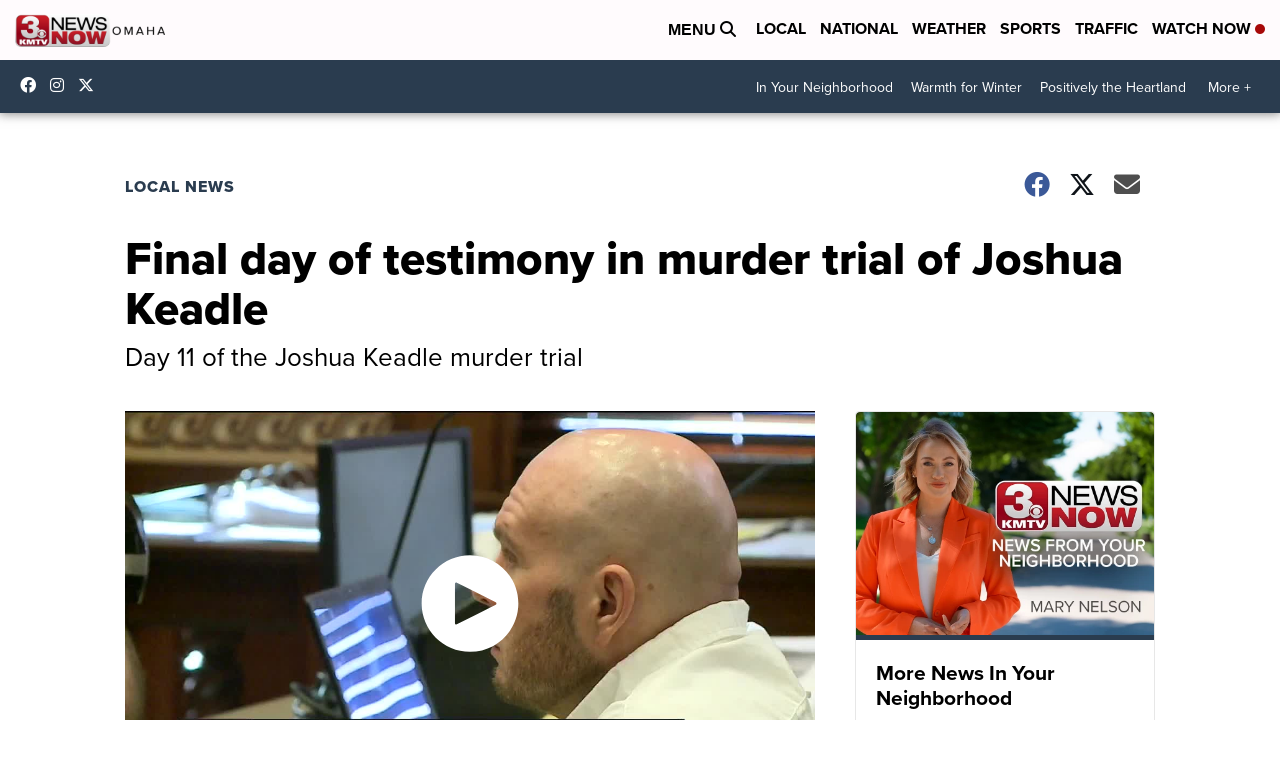

--- FILE ---
content_type: application/javascript; charset=utf-8
request_url: https://fundingchoicesmessages.google.com/f/AGSKWxVxXe5cYjFAuaKkiWD21uc9RHhNvrBIksnl39YClE7rEG6jAovEBUTF7ut0gArYiwwcVxQ-esJUXCVZNoiwqWO0W8tkoNeBKjYL0eT5BxXEEalNVsw9jvI2YZbHJ0bIf0CPOhlzW3cwJwyydAVJrsuZK5eVT1q32b0fYEnR40BEkIuZ-vJt2TZoQLRA/_/delivery/apu.php/ad_300./ad_banner.-text-ads./admvn_pop.
body_size: -1291
content:
window['7ab1583b-bfda-4313-9276-b341ae10672d'] = true;